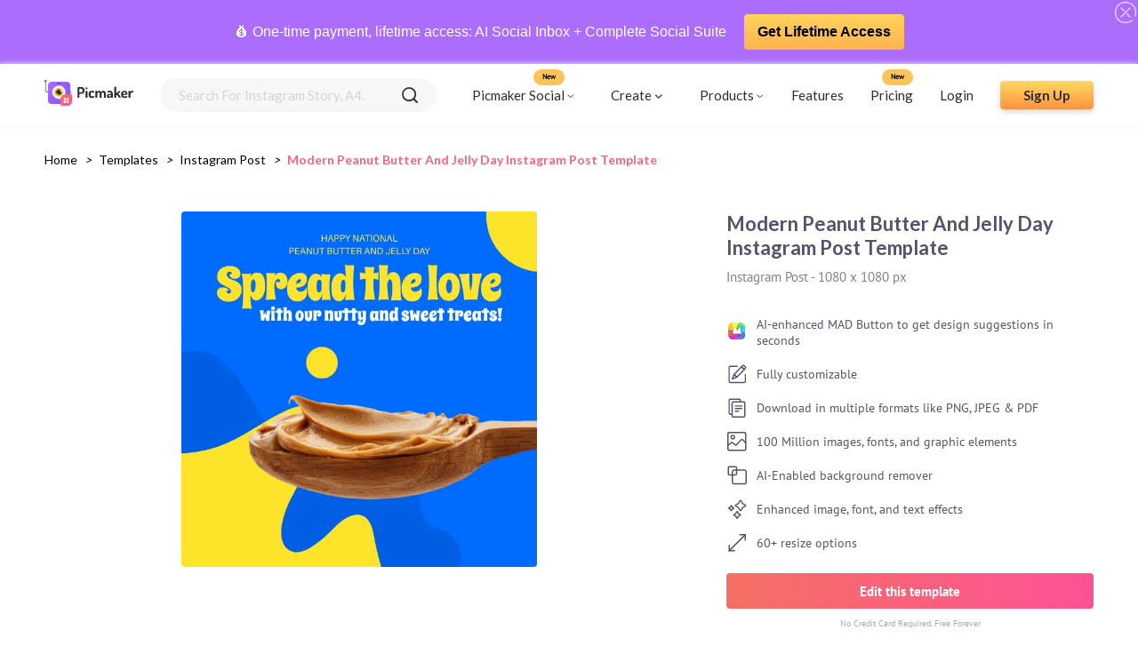

--- FILE ---
content_type: image/svg+xml
request_url: https://static.picmaker.com/static/imagesizes/giftcertificate.svg
body_size: 532
content:
<svg xmlns="http://www.w3.org/2000/svg" width="36" height="36" viewBox="0 0 36 36"><defs><style>.a{fill:none;}.b{fill:#001935;}</style></defs><g transform="translate(-793 -249)"><rect class="a" width="36" height="36" transform="translate(793 249)"/><path class="b" d="M-34.148,72.86h-6.7a5.893,5.893,0,0,0,1.218-3.234,3.418,3.418,0,0,0-1.259-2.941c-1.675-1.261-4.3-.521-5.959,1.688h0a4.093,4.093,0,0,0-.439.76,3.993,3.993,0,0,0-.443-.76,5.9,5.9,0,0,0-2.784-2.083,3.42,3.42,0,0,0-3.174.395,3.42,3.42,0,0,0-1.259,2.941,5.9,5.9,0,0,0,1.218,3.234h-6.445A2.831,2.831,0,0,0-63,75.687v4.425a2.826,2.826,0,0,0,2.16,2.739V95.776a3.368,3.368,0,0,0,3.364,3.364h20.632a3.368,3.368,0,0,0,3.364-3.364V82.851a2.826,2.826,0,0,0,2.16-2.739V75.687A2.831,2.831,0,0,0-34.148,72.86Zm-10.971-3.187c.984-1.305,2.336-1.711,2.935-1.261a1.354,1.354,0,0,1,.4,1.129,3.787,3.787,0,0,1-.8,2.04,3.887,3.887,0,0,1-2.834,1.127A3.89,3.89,0,0,1-45.119,69.672Zm-7.268-1.261a.968.968,0,0,1,.591-.176,1.976,1.976,0,0,1,.6.107,3.789,3.789,0,0,1,1.739,1.331,3.89,3.89,0,0,1,.3,3.035,3.888,3.888,0,0,1-2.834-1.127,3.792,3.792,0,0,1-.8-2.039A1.358,1.358,0,0,1-52.386,68.411ZM-58.68,95.776V83.3h10.8V96.98h-9.6A1.205,1.205,0,0,1-58.68,95.776Zm23.04,0a1.205,1.205,0,0,1-1.2,1.2H-45.72V83.3h10.08Zm2.16-15.664a.668.668,0,0,1-.668.667H-60.172a.668.668,0,0,1-.668-.667V75.687a.668.668,0,0,1,.668-.667h26.024a.668.668,0,0,1,.668.667Z" transform="translate(858.16 184.369)"/></g></svg>

--- FILE ---
content_type: application/javascript; charset=UTF-8
request_url: https://www.picmaker.com/templates/_next/static/chunks/pages/index-acb42147e38f34accffe.js
body_size: 922
content:
(self.webpackChunk_N_E=self.webpackChunk_N_E||[]).push([[405],{6124:function(e,t,n){"use strict";n.r(t),n.d(t,{__N_SSP:function(){return _}});var a=n(5893),o=n(7294),r=n(9008),c=n(5152),s=n(2580),i=n(3253),l=n.n(i),u=n(1163),d=n(2983),m=n(4e3);n(8137);l().setAppElement("#__next");var p=(0,c.default)((function(){return n.e(719).then(n.bind(n,9719))}),{loadableGenerated:{webpack:function(){return[9719]},modules:["index.js -> ../src/containers/HomeHeroSection"]}}),g=(0,c.default)((function(){return n.e(689).then(n.bind(n,7689))}),{loadableGenerated:{webpack:function(){return[7689]},modules:["index.js -> ../src/containers/HomeTemplateListingSection"]}}),h=s.tR[s.tR.current],j=s.TN[s.TN.current];function x(e){var t=e.templatesData,n=e.searchData,c=e.searchTags,s=e.seoData,i=(0,u.useRouter)(),x=s[0]._source,_=x.title,f=x.keywords,y=x.meta_description,w=x.og_image,k=(0,m.Z)().modalData,N=(0,o.useState)(!0);N[0],N[1];return(0,a.jsxs)(a.Fragment,{children:[(0,a.jsxs)(r.default,{children:[(0,a.jsx)("title",{children:Object.keys(k).length>0?k.design.name_en:_}),(0,a.jsx)("meta",{property:"og:title",content:_}),(0,a.jsx)("meta",{property:"og:image",content:"".concat(j,"landing/og/").concat(w)}),(0,a.jsx)("meta",{property:"og:image:url",content:"".concat(j,"landing/og/").concat(w)}),(0,a.jsx)("meta",{property:"og:image:width",content:"140"}),(0,a.jsx)("meta",{property:"og:image:height",content:"140"}),(0,a.jsx)("meta",{property:"og:image:type",content:"image/jpeg"}),(0,a.jsx)("meta",{name:"keywords",content:f}),(0,a.jsx)("meta",{name:"description",content:y}),(0,a.jsx)("link",{rel:"canonical",href:"".concat(h,"/templates").concat(i.asPath)}),(0,a.jsx)("meta",{property:"og:url",content:"".concat(j,"landing/og/").concat(w)}),(0,a.jsx)("meta",{property:"og:description",content:y})]}),t&&n&&(0,a.jsxs)(a.Fragment,{children:[(0,a.jsx)(p,{searchData:n,searchTags:c}),(0,a.jsx)(g,{data:t,searchData:n})]}),(0,a.jsx)(l(),{isOpen:!!i.query.templateId,onRequestClose:function(){return i.push("/",void 0,{shallow:!0})},className:"modal",overlayClassName:"overlay",children:(0,a.jsx)(d.Z,{data:k,allData:t,closeLink:"/"})})]})}var _=!0;t.default=o.memo(x)},8581:function(e,t,n){(window.__NEXT_P=window.__NEXT_P||[]).push(["/",function(){return n(6124)}])}},function(e){e.O(0,[774,345,253,983,684,888,179],(function(){return t=8581,e(e.s=t);var t}));var t=e.O();_N_E=t}]);
//# sourceMappingURL=index-acb42147e38f34accffe.js.map

--- FILE ---
content_type: image/svg+xml
request_url: https://static.picmaker.com/static/imagesizes/skyscrapericon.svg
body_size: 504
content:
<svg xmlns="http://www.w3.org/2000/svg" width="40" height="40" viewBox="0 0 40 40"><defs><style>.a{fill:none;}.b{fill:#12100e;}</style></defs><rect class="a" width="40" height="40"/><path class="b" d="M33.833,25.68H4.5a3.333,3.333,0,0,1-3.25-3.25v-16A3.333,3.333,0,0,1,4.583,3.18h29.25a3.333,3.333,0,0,1,3.25,3.25v16A3.333,3.333,0,0,1,33.833,25.68ZM4.5,5.68a.75.75,0,0,0-.75.75v16a.75.75,0,0,0,.75.75H33.833a.75.75,0,0,0,.75-.75v-16a.75.75,0,0,0-.75-.75Z" transform="translate(0.833 2.12)"/><path class="b" d="M2.506,20.367a1.317,1.317,0,0,1-.767-.25,1.267,1.267,0,0,1-.233-1.783L9.44,7.983a1.267,1.267,0,0,1,1-.483h0a1.25,1.25,0,0,1,.983.483l7.383,9.667a1.253,1.253,0,0,1-1.983,1.533L10.44,10.85,3.49,19.883A1.233,1.233,0,0,1,2.506,20.367Z" transform="translate(0.827 5)"/><path class="b" d="M10.253,24.1a1.317,1.317,0,0,1-.767-.25,1.267,1.267,0,0,1-.233-1.767L21.5,6.05a1.233,1.233,0,0,1,1-.5h0a1.283,1.283,0,0,1,1,.5L31.67,16.767a1.25,1.25,0,0,1-2,1.5L22.5,8.867,11.236,23.617a1.233,1.233,0,0,1-.983.483Z" transform="translate(5.997 3.7)"/><path class="b" d="M10.013,7.227a1.25,1.25,0,0,1-1.25-1.25V3.36H6.38V5.977a1.25,1.25,0,1,1-2.5,0V2.11A1.25,1.25,0,0,1,5.13.86h4.883a1.267,1.267,0,0,1,1.25,1.25V5.977A1.267,1.267,0,0,1,10.013,7.227Z" transform="translate(2.587 0.573)"/><path class="b" d="M10.013,28.447H5.13A1.25,1.25,0,0,1,3.88,27.2V16.43a1.25,1.25,0,0,1,2.5,0v9.517H8.763V16.43a1.25,1.25,0,0,1,2.5,0V27.2a1.267,1.267,0,0,1-1.25,1.25Z" transform="translate(2.587 10.12)"/><path class="b" d="M22.163,7.227a1.25,1.25,0,0,1-1.183-1.25V3.36H18.53V5.977a1.25,1.25,0,1,1-2.5,0V2.11A1.25,1.25,0,0,1,17.28.86h4.883a1.267,1.267,0,0,1,1.25,1.25V5.977A1.267,1.267,0,0,1,22.163,7.227Z" transform="translate(10.687 0.573)"/><path class="b" d="M22.163,28.447H17.28a1.25,1.25,0,0,1-1.25-1.25V16.43a1.25,1.25,0,0,1,2.5,0v9.517h2.45V16.43a1.25,1.25,0,1,1,2.5,0V27.2a1.267,1.267,0,0,1-1.317,1.25Z" transform="translate(10.687 10.12)"/></svg>

--- FILE ---
content_type: image/svg+xml
request_url: https://static.picmaker.com/static/imagesizes/marketing_icon.svg
body_size: 802
content:
<svg xmlns="http://www.w3.org/2000/svg" width="40" height="40" viewBox="0 0 40 40"><defs><style>.a{fill:none;}.b{fill:#f7686e;}</style></defs><rect class="a" width="40" height="40"/><path class="b" d="M29.027,37.083H6.36a3.333,3.333,0,0,1-3.25-3.25V4.5A3.333,3.333,0,0,1,6.36,1.25H29.027a3.333,3.333,0,0,1,3.25,3.333v29.25A3.333,3.333,0,0,1,29.027,37.083ZM6.36,3.75a.767.767,0,0,0-.75.75V33.833a.767.767,0,0,0,.75.75H29.027a.75.75,0,0,0,.75-.75V4.5a.75.75,0,0,0-.75-.75Z" transform="translate(2.073 0.833)"/><path class="b" d="M17.11,23.933H9.61V16h7.5Zm-5-2.5h2.5V18.567h-2.5Z" transform="translate(6.407 10.667)"/><path class="b" d="M20.11,26.86h-7.5V11.61h7.5Zm-5-2.5h2.5V14.11h-2.5Z" transform="translate(8.407 7.74)"/><path class="b" d="M22.86,7.27h-15a1.25,1.25,0,1,1,0-2.5h15a1.25,1.25,0,0,1,0,2.5Z" transform="translate(4.407 3.18)"/><path class="b" d="M22.86,10.47h-15a1.25,1.25,0,1,1,0-2.5h15a1.25,1.25,0,1,1,0,2.5Z" transform="translate(4.407 5.313)"/></svg>

--- FILE ---
content_type: image/svg+xml
request_url: https://static.picmaker.com/static/imagesizes/letterhead_contract.svg
body_size: 542
content:
<svg xmlns="http://www.w3.org/2000/svg" width="24" height="24" viewBox="0 0 24 24"><defs><style>.a{fill:none;}.b{fill:#54536e;}</style></defs><rect class="a" width="24" height="24"/><path class="b" d="M18.8,22.75H5.2A2,2,0,0,1,3.25,20.8V3.2a2,2,0,0,1,2-1.95h9.23L20.8,7.54V20.8A2,2,0,0,1,18.8,22.75ZM5.2,2.75a.45.45,0,0,0-.45.45V20.8a.45.45,0,0,0,.45.45H18.8a.45.45,0,0,0,.45-.45V8.16L13.81,2.75Z"/><path class="b" d="M20.75,9.84H13.86a1.75,1.75,0,0,1-1.75-1.75V1.25h2.32l6.32,6.29ZM13.61,2.75V8.09a.24.24,0,0,0,.25.25h5.39V8.16L13.81,2.75Z"/><path class="b" d="M16.39,15H7.89a.75.75,0,0,1,0-1.5h8.5a.75.75,0,0,1,0,1.5Z"/><path class="b" d="M16.39,19.32H7.89a.75.75,0,0,1,0-1.5h8.5a.75.75,0,0,1,0,1.5Z"/></svg>

--- FILE ---
content_type: application/javascript; charset=UTF-8
request_url: https://www.picmaker.com/templates/_next/static/chunks/684-dc9828135fc06e6e58f0.js
body_size: 1482
content:
"use strict";(self.webpackChunk_N_E=self.webpackChunk_N_E||[]).push([[684],{3159:function(e,t,n){n.d(t,{N:function(){return o}});var i=n(9669),r=n.n(i),a=n(2580);function o(e,t,n){try{if("get"===e)return r().get(t).then((function(e){if(302!==e.status)return e;window.location.href=a.DC[a.DC.current]})).catch((function(e){return{error:!0,data:e}}));if("post"===e)return r()({method:e,mode:"cors",url:t,data:n}).then((function(e){if(302!==e.status)return e;window.location.href=a.DC[a.DC.current]})).catch((function(e){return{error:!0,data:e}}))}catch(i){return{error:!0,data:i}}}},8137:function(e,t,n){n(5893),n(7294);var i=n(9163),r=n(2580),a=(n(5202),r.tR[r.tR.current],(0,i.F4)(["0%{transform:translateX(100%) translateY(100%);}100%{transform:translateX(0) translateY(0);}"]));i.ZP.div.withConfig({displayName:"NewFeatureAlert__Wrapper",componentId:"sc-8ejgfv-0"})(["position:fixed;left:0;right:0;bottom:0;top:0;align-items:center;justify-content:center;display:flex;background:rgba(0,0,0,0.5);z-index:1;height:100vh;"]),i.ZP.div.withConfig({displayName:"NewFeatureAlert__FeatureDiv",componentId:"sc-8ejgfv-1"})(["display:flex;justify-content:center;position:relative;animation:0.25s ease-out 0s 1 ",";"],a),i.ZP.div.withConfig({displayName:"NewFeatureAlert__CloseBtn",componentId:"sc-8ejgfv-2"})(["width:20px;height:20px;position:absolute;background:rgba(0,0,0,0.2);border-radius:50%;right:5px;top:5px;cursor:pointer;"]),i.ZP.div.withConfig({displayName:"NewFeatureAlert__BgDiv",componentId:"sc-8ejgfv-3"})(["width:100%;height:100%;overflow:hidden;background:#2f1a75;border-radius:10px;"]),i.ZP.div.withConfig({displayName:"NewFeatureAlert__ContentDiv",componentId:"sc-8ejgfv-4"})(["position:absolute;top:0;right:0;left:0;bottom:0;"]),i.ZP.div.withConfig({displayName:"NewFeatureAlert__ContentWrap",componentId:"sc-8ejgfv-5"})(["padding:40px;width:100%;height:100%;display:flex;flex-direction:column;"]),i.ZP.div.withConfig({displayName:"NewFeatureAlert__TCont",componentId:"sc-8ejgfv-6"})(["color:#ffffff;font-size:18px;display:flex;flex-direction:column;gap:25px;align-items:center;justify-content:center;text-align:center;font-family:PTSans-Bold;line-height:1.2;margin-top:30px;"]),i.ZP.div.withConfig({displayName:"NewFeatureAlert__FooterDiv",componentId:"sc-8ejgfv-7"})(["margin-top:auto;display:flex;width:100%;"]),i.ZP.a.withConfig({displayName:"NewFeatureAlert__SButton",componentId:"sc-8ejgfv-8"})(["background:transparent linear-gradient(99deg,#f67062 0%,#fc5296 100%) 0% 0% no-repeat padding-box;box-shadow:0px 0px 6px #0000005f;border-radius:8px;color:#ffffff;padding:18px;text-decoration:none;font-size:18px;font-family:PTSans-Bold;text-align:center;width:100%;"]),i.ZP.div.withConfig({displayName:"NewFeatureAlert__LCont",componentId:"sc-8ejgfv-9"})(["& > img{margin:auto;width:150px;}"]),i.ZP.div.withConfig({displayName:"NewFeatureAlert__SplText",componentId:"sc-8ejgfv-10"})(["background:transparent linear-gradient(90deg,#f67062 0%,#fc5296 100%) 0% 0% no-repeat padding-box;-webkit-background-clip:text;background-clip:text;-webkit-text-fill-color:transparent;"]),i.ZP.div.withConfig({displayName:"NewFeatureAlert__Btxt",componentId:"sc-8ejgfv-11"})(["text-align:center;font-size:24px;line-height:1.3;"]),i.ZP.div.withConfig({displayName:"NewFeatureAlert__Stxt",componentId:"sc-8ejgfv-12"})(["font-family:PTSans-Regular;font-size:16px;line-height:1.4;"])},5202:function(e,t,n){var i=n(7294);t.Z=function(){var e=(0,i.useState)([0,0]),t=e[0],n=e[1],r=(0,i.useState)(!1),a=r[0],o=r[1];return(0,i.useEffect)((function(){function e(){n([window.innerWidth,window.innerHeight])}return window.addEventListener("resize",e),e(),function(){return window.removeEventListener("resize",e)}}),[]),(0,i.useEffect)((function(){t[0]<=425?o(!0):o(!1)}),[t]),{isMobileWidth:a,size:t}}},4e3:function(e,t,n){var i=n(7757),r=n.n(i),a=n(5861),o=n(7294),d=n(1163),c=n(3159),f=n(2580),s=f.DC[f.DC.current];t.Z=function(){var e=(0,d.useRouter)(),t=(0,o.useState)({}),n=t[0],i=t[1],f=(0,o.useCallback)((0,a.Z)(r().mark((function t(){var n,a;return r().wrap((function(t){for(;;)switch(t.prev=t.next){case 0:return t.next=2,(0,c.N)("get","".concat(s,"dynamic/designs/").concat(e.query.templateId,"/"));case 2:n=t.sent,(a=n.data).data&&i(a.data);case 5:case"end":return t.stop()}}),t)}))),[]);return(0,o.useEffect)((function(){e.query.templateId&&f()}),[e.query.templateId]),{modalData:n}}}}]);
//# sourceMappingURL=684-dc9828135fc06e6e58f0.js.map

--- FILE ---
content_type: image/svg+xml
request_url: https://static.picmaker.com/static/imagesizes/lettericon.svg
body_size: 403
content:
<svg xmlns="http://www.w3.org/2000/svg" width="40" height="40" viewBox="0 0 40 40"><defs><style>.a{fill:none;}.b{fill:#001935;}</style></defs><rect class="a" width="40" height="40"/><path class="b" d="M33.833,31.33H4.5a3.333,3.333,0,0,1-3.25-3.25v-16A3.333,3.333,0,0,1,4.583,8.83H4.85l14.317,6.55,14.45-6.55h.267a3.333,3.333,0,0,1,3.25,3.25v16A3.333,3.333,0,0,1,33.833,31.33ZM4.3,11.33a.767.767,0,0,0-.55.717v16a.75.75,0,0,0,.75.75H33.833a.75.75,0,0,0,.75-.75v-16a.75.75,0,0,0-.55-.717l-15,6.767Z" transform="translate(0.833 5.887)"/><path class="b" d="M7.887,16.879l-2.417-.65,3.083-11.5a2.9,2.9,0,0,1,3.583-2.067l14.8,3.967A2.967,2.967,0,0,1,29,10.246L27.22,16.912l-2.417-.65L26.587,9.6a.433.433,0,0,0-.233-.567L11.487,5.079a.5.5,0,0,0-.333,0,.417.417,0,0,0-.183.267Z" transform="translate(3.647 1.704)"/><path class="b" d="M21.261,11.561a1.05,1.05,0,0,1-.317,0L9.661,8.494a1.251,1.251,0,0,1,.65-2.417L21.577,9.094a1.25,1.25,0,0,1-.317,2.467Z" transform="translate(5.823 4.023)"/><path class="b" d="M20.469,14.566a1.05,1.05,0,0,1-.317,0L8.886,11.5a1.281,1.281,0,1,1,.633-2.483l11.267,3.017a1.25,1.25,0,0,1-.317,2.467Z" transform="translate(5.281 5.984)"/></svg>

--- FILE ---
content_type: image/svg+xml
request_url: https://www.picmaker.com/templates/images/MultipleIcon.svg
body_size: 415
content:
<svg xmlns="http://www.w3.org/2000/svg" width="24" height="24" viewBox="0 0 24 24"><defs><style>.a{fill:none;}.b{fill:#54536e;}</style></defs><g transform="translate(-4368 -4168)"><rect class="a" width="24" height="24" transform="translate(4368 4168)"/><g transform="translate(4370.4 4169.44)"><g transform="translate(0 0)"><path class="b" d="M8.1,75.732h-1.5A2.52,2.52,0,0,1,4.09,73.214V59.734a2.52,2.52,0,0,1,2.517-2.517h8.987a2.52,2.52,0,0,1,2.517,2.517v1.29h-1.44v-1.29a1.079,1.079,0,0,0-1.077-1.077H6.607A1.078,1.078,0,0,0,5.53,59.734v13.48a1.078,1.078,0,0,0,1.077,1.078H8.1Z" transform="translate(-4.09 -57.217)"/></g><g transform="translate(3.295 3.086)"><path class="b" d="M24.613,82.16h-11.5A2.163,2.163,0,0,1,10.955,80V65.806a2.162,2.162,0,0,1,2.16-2.16h11.5a2.162,2.162,0,0,1,2.16,2.16V80A2.162,2.162,0,0,1,24.613,82.16Zm-11.5-17.074a.721.721,0,0,0-.72.72V80a.721.721,0,0,0,.72.72h11.5a.721.721,0,0,0,.72-.72V65.806a.72.72,0,0,0-.72-.72Z" transform="translate(-10.955 -63.646)"/></g><g transform="translate(7.019 7.729)"><path class="b" d="M26.622,74.759H19.433a.72.72,0,0,1,0-1.44h7.189a.72.72,0,0,1,0,1.44Z" transform="translate(-18.713 -73.319)"/></g><g transform="translate(7.019 10.667)"><path class="b" d="M26.622,80.879H19.433a.72.72,0,1,1,0-1.44h7.189a.72.72,0,1,1,0,1.44Z" transform="translate(-18.713 -79.439)"/></g><g transform="translate(7.019 13.605)"><path class="b" d="M22.9,87H19.433a.72.72,0,0,1,0-1.44H22.9a.72.72,0,0,1,0,1.44Z" transform="translate(-18.713 -85.56)"/></g></g></g></svg>

--- FILE ---
content_type: image/svg+xml
request_url: https://static.picmaker.com/static/imagesizes/book_cover.svg
body_size: 396
content:
<svg xmlns="http://www.w3.org/2000/svg" width="35" height="35" viewBox="0 0 35 35"><defs><style>.a{fill:none;}.b{fill:#001935;}</style></defs><g transform="translate(-972 -226)"><rect class="a" width="35" height="35" transform="translate(972 226)"/><path class="b" d="M116.6,76.2h-3.225l.176-3.09A1.052,1.052,0,0,0,112.5,72H94.9a3.154,3.154,0,0,0-3.15,3.15,3.12,3.12,0,0,0,.288,1.3,3.077,3.077,0,0,0-.113.8v23.8a3.129,3.129,0,0,0,4.5,2.834,1.047,1.047,0,0,0,.75.316H116.6a1.05,1.05,0,0,0,1.05-1.05V77.25A1.05,1.05,0,0,0,116.6,76.2Zm-8.925,2.368h4.9v6.21l-1.76-1.534a1.049,1.049,0,0,0-1.379,0l-1.76,1.534ZM94.9,74.1h16.491l-.119,2.1H94.9a1.05,1.05,0,1,1,0-2.1Zm.175,28a1.052,1.052,0,0,1-1.05-1.05V78.161a3.092,3.092,0,0,0,.875.139h1.225v22.75A1.051,1.051,0,0,1,95.075,102.1Zm20.475,0H98.225V78.3h7.35v8.125a1.309,1.309,0,0,0,.784,1.2,1.4,1.4,0,0,0,.582.126,1.387,1.387,0,0,0,.911-.34l2.273-1.982L112.4,87.41a1.4,1.4,0,0,0,1.493.213,1.309,1.309,0,0,0,.784-1.2V78.3h.875Z" transform="translate(884.45 155.4)"/></g></svg>

--- FILE ---
content_type: image/svg+xml
request_url: https://static.picmaker.com/static/imagesizes/presentation_icon.svg
body_size: 348
content:
<svg xmlns="http://www.w3.org/2000/svg" width="40" height="40" viewBox="0 0 40 40"><defs><style>.a{fill:none;}.b{fill:#1877f2;}</style></defs><rect class="a" width="40" height="40"/><g transform="translate(2.083 3.417)"><path class="b" d="M35,10.383H3.333A2.083,2.083,0,0,1,1.25,8.3V4.133A2.083,2.083,0,0,1,3.333,2.05H35a2.083,2.083,0,0,1,2.083,2.083V8.3A2.083,2.083,0,0,1,35,10.383ZM3.75,7.883H34.583V4.55H3.75Z" transform="translate(-1.25 -2.05)"/><path class="b" d="M30.333,23.05h-25A2.083,2.083,0,0,1,3.25,20.967V7.633A2.083,2.083,0,0,1,5.333,5.55h25a2.083,2.083,0,0,1,2.083,2.083V20.967A2.083,2.083,0,0,1,30.333,23.05ZM5.75,20.55H29.917V8.05H5.75Z" transform="translate(0.083 0.283)"/><path class="b" d="M7.324,26.82a1.217,1.217,0,0,1-.9-.383,1.267,1.267,0,0,1,0-1.767l10-9.533A1.249,1.249,0,0,1,18.19,16.9l-10,9.55a1.283,1.283,0,0,1-.867.367Z" transform="translate(1.96 6.43)"/><path class="b" d="M21.7,26.879a1.35,1.35,0,0,1-.867-.333l-10-9.55A1.25,1.25,0,1,1,12.5,15.2l10,9.533a1.25,1.25,0,0,1,0,1.767A1.167,1.167,0,0,1,21.7,26.879Z" transform="translate(4.746 6.371)"/></g></svg>